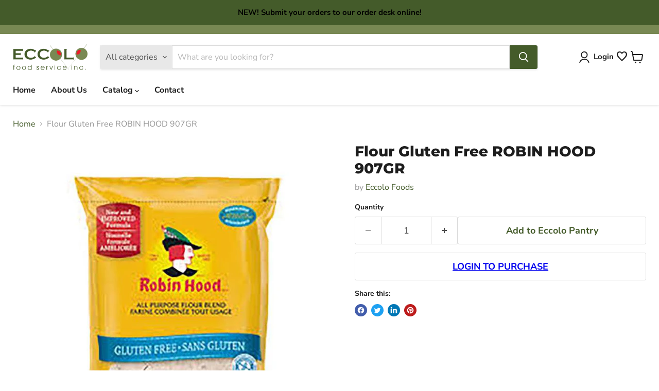

--- FILE ---
content_type: text/html; charset=utf-8
request_url: https://eccolofoods.com/collections/all/products/flour-gluten-free-robin-hood-907gr?view=recently-viewed
body_size: 1531
content:























  












<li
  class="productgrid--item  imagestyle--cropped-medium        product-recently-viewed-card    show-actions--mobile"
  data-product-item
  data-product-quickshop-url="/products/flour-gluten-free-robin-hood-907gr"
  data-product-id="8815361425695"
  data-product-variant-id="47241648144671"
  data-product-url="https://eccolofoods.com/products/flour-gluten-free-robin-hood-907gr"
  
    data-recently-viewed-card
  
>
  <div class="productitem" data-product-item-content>
    
    
    
    

    

    
    <button data-with-epi="true" 
    class="swym-button swym-add-to-wishlist-view-product product_8815361425695" 
    data-swaction="addToWishlist" 
    data-product-id="8815361425695" 
    data-variant-id="47241648144671" 
    data-product-url="https://eccolofoods.com/products/flour-gluten-free-robin-hood-907gr">      
    </button>
    <div class="productitem__container">
      <div class="product-recently-viewed-card-time" data-product-handle="flour-gluten-free-robin-hood-907gr">
      <button
        class="product-recently-viewed-card-remove"
        aria-label="close"
        data-remove-recently-viewed
      >
        


                                                                      <svg class="icon-remove "    aria-hidden="true"    focusable="false"    role="presentation"    xmlns="http://www.w3.org/2000/svg" width="10" height="10" viewBox="0 0 10 10" xmlns="http://www.w3.org/2000/svg">      <path fill="currentColor" d="M6.08785659,5 L9.77469752,1.31315906 L8.68684094,0.225302476 L5,3.91214341 L1.31315906,0.225302476 L0.225302476,1.31315906 L3.91214341,5 L0.225302476,8.68684094 L1.31315906,9.77469752 L5,6.08785659 L8.68684094,9.77469752 L9.77469752,8.68684094 L6.08785659,5 Z"></path>    </svg>                                              

      </button>
    </div>

      <div class="productitem__image-container">
        <a
          class="productitem--image-link"
          href="/products/flour-gluten-free-robin-hood-907gr"
          aria-label="/products/flour-gluten-free-robin-hood-907gr"
          tabindex="-1"
          data-product-page-link
        >
          <figure
            class="productitem--image"
            data-product-item-image
            
          >
            
              
              

  
    <noscript data-rimg-noscript>
      <img
        
          src="//eccolofoods.com/cdn/shop/files/IMG_1891_512x512.jpg?v=1700279461"
        

        alt=""
        data-rimg="noscript"
        srcset="//eccolofoods.com/cdn/shop/files/IMG_1891_512x512.jpg?v=1700279461 1x, //eccolofoods.com/cdn/shop/files/IMG_1891_696x696.jpg?v=1700279461 1.36x"
        class="productitem--image-primary"
        
        
      >
    </noscript>
  

  <img
    
      src="//eccolofoods.com/cdn/shop/files/IMG_1891_512x512.jpg?v=1700279461"
    
    alt=""

    
      data-rimg="lazy"
      data-rimg-scale="1"
      data-rimg-template="//eccolofoods.com/cdn/shop/files/IMG_1891_{size}.jpg?v=1700279461"
      data-rimg-max="700x700"
      data-rimg-crop="false"
      
      srcset="data:image/svg+xml;utf8,<svg%20xmlns='http://www.w3.org/2000/svg'%20width='512'%20height='512'></svg>"
    

    class="productitem--image-primary"
    
    
  >



  <div data-rimg-canvas></div>


            

            



























          </figure>
        </a>
      </div><div class="productitem--info">
        
          
        

        

        <h2 class="productitem--title">
          <a href="/products/flour-gluten-free-robin-hood-907gr" data-product-page-link>
            Flour Gluten Free ROBIN HOOD 907GR
          </a>
        </h2>

        
          
            <span class="productitem--vendor">
              <a href="/collections/vendors?q=Eccolo%20Foods" title="Eccolo Foods">Eccolo Foods</a>
            </span>
          
        

        
          






























<div class="price productitem__price ">
  
    <div
      class="price__compare-at "
      data-price-compare-container
    >

      
        <span class="money price__original" data-price-original></span>
      
    </div>


    
      
      <div class="price__compare-at--hidden" data-compare-price-range-hidden>
        
          <span class="visually-hidden">Original price</span>
          <span class="money price__compare-at--min" data-price-compare-min>
            $9.11
          </span>
          -
          <span class="visually-hidden">Original price</span>
          <span class="money price__compare-at--max" data-price-compare-max>
            $9.11
          </span>
        
      </div>
      <div class="price__compare-at--hidden" data-compare-price-hidden>
        <span class="visually-hidden">Original price</span>
        <span class="money price__compare-at--single" data-price-compare>
          
        </span>
      </div>
    
  

  <div class="price__current  " data-price-container>

    

    
      
      
      <span class="money" data-price>
        $9.11
      </span>
    
    
  </div>

  
    
    <div class="price__current--hidden" data-current-price-range-hidden>
      
        <span class="money price__current--min" data-price-min>$9.11</span>
        -
        <span class="money price__current--max" data-price-max>$9.11</span>
      
    </div>
    <div class="price__current--hidden" data-current-price-hidden>
      <span class="visually-hidden">Current price</span>
      <span class="money" data-price>
        $9.11
      </span>
    </div>
  

  
    
    
    
    

    <div
      class="
        productitem__unit-price
        hidden
      "
      data-unit-price
    >
      <span class="productitem__total-quantity" data-total-quantity></span> | <span class="productitem__unit-price--amount money" data-unit-price-amount></span> / <span class="productitem__unit-price--measure" data-unit-price-measure></span>
    </div>
  

  
</div>


        

        
          

          
            
          
        

        
          <div class="productitem--description">
            <p></p>

            
          </div>
        
      </div>

      
    </div>
  </div>

  
    <script type="application/json" data-quick-buy-settings>
      {
        "cart_redirection": false,
        "money_format": "${{amount}}"
      }
    </script>
  
</li>


--- FILE ---
content_type: text/javascript; charset=utf-8
request_url: https://eccolofoods.com/products/flour-gluten-free-robin-hood-907gr.js
body_size: 58
content:
{"id":8815361425695,"title":"Flour Gluten Free ROBIN HOOD 907GR","handle":"flour-gluten-free-robin-hood-907gr","description":"","published_at":"2023-11-17T22:51:00-05:00","created_at":"2023-11-17T22:51:00-05:00","vendor":"Eccolo Foods","type":"FLOUR AND STARCH","tags":["gluten","VEGAN"],"price":911,"price_min":911,"price_max":911,"available":true,"price_varies":false,"compare_at_price":null,"compare_at_price_min":0,"compare_at_price_max":0,"compare_at_price_varies":false,"variants":[{"id":47241648144671,"title":"Default Title","option1":"Default Title","option2":null,"option3":null,"sku":"","requires_shipping":true,"taxable":true,"featured_image":null,"available":true,"name":"Flour Gluten Free ROBIN HOOD 907GR","public_title":null,"options":["Default Title"],"price":911,"weight":0,"compare_at_price":null,"inventory_management":"shopify","barcode":"","requires_selling_plan":false,"selling_plan_allocations":[]}],"images":["\/\/cdn.shopify.com\/s\/files\/1\/0816\/4605\/9807\/files\/IMG_1891.jpg?v=1700279461"],"featured_image":"\/\/cdn.shopify.com\/s\/files\/1\/0816\/4605\/9807\/files\/IMG_1891.jpg?v=1700279461","options":[{"name":"Title","position":1,"values":["Default Title"]}],"url":"\/products\/flour-gluten-free-robin-hood-907gr","media":[{"alt":null,"id":36056452759839,"position":1,"preview_image":{"aspect_ratio":1.0,"height":700,"width":700,"src":"https:\/\/cdn.shopify.com\/s\/files\/1\/0816\/4605\/9807\/files\/IMG_1891.jpg?v=1700279461"},"aspect_ratio":1.0,"height":700,"media_type":"image","src":"https:\/\/cdn.shopify.com\/s\/files\/1\/0816\/4605\/9807\/files\/IMG_1891.jpg?v=1700279461","width":700}],"requires_selling_plan":false,"selling_plan_groups":[]}